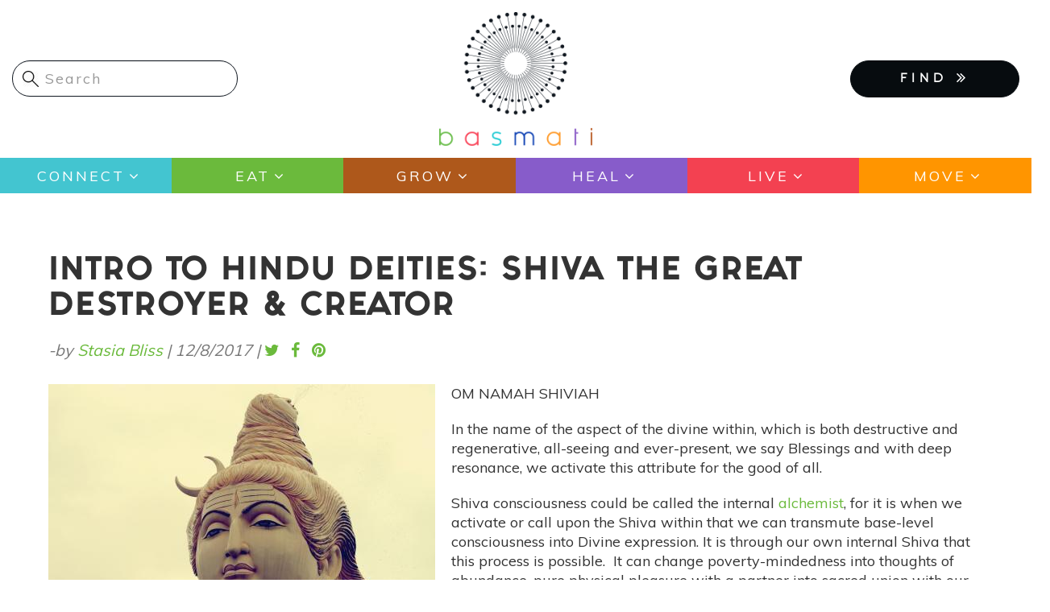

--- FILE ---
content_type: text/html; charset=UTF-8
request_url: https://basmati.com/2017/12/08/intro-hindu-deities-shiva-great-destroyer-creator
body_size: 17828
content:




<!-- THEME DEBUG -->
<!-- THEME HOOK: 'html' -->
<!-- FILE NAME SUGGESTIONS:
   ▪️ html--node--2711.html.twig
   ▪️ html--node--%.html.twig
   ▪️ html--node.html.twig
   ✅ html.html.twig
-->
<!-- 💡 BEGIN CUSTOM TEMPLATE OUTPUT from 'themes/custom/basmati/templates/system/html.html.twig' -->
<!DOCTYPE html>
<html  lang="en" dir="ltr">
  <head>
    <meta charset="utf-8" />
<script async src="https://www.googletagmanager.com/gtag/js?id=UA-74951258-1"></script>
<script>window.dataLayer = window.dataLayer || [];function gtag(){dataLayer.push(arguments)};gtag("js", new Date());gtag("set", "developer_id.dMDhkMT", true);gtag("config", "UA-74951258-1", {"groups":"default","anonymize_ip":true,"page_placeholder":"PLACEHOLDER_page_path","allow_ad_personalization_signals":false});</script>
<meta name="Generator" content="Drupal 10 (https://www.drupal.org); Commerce 2" />
<meta name="MobileOptimized" content="width" />
<meta name="HandheldFriendly" content="true" />
<meta name="viewport" content="width=device-width, initial-scale=1.0" />
<link rel="icon" href="/themes/custom/basmati/favicon.ico" type="image/vnd.microsoft.icon" />
<link rel="canonical" href="https://basmati.com/2017/12/08/intro-hindu-deities-shiva-great-destroyer-creator" />
<link rel="shortlink" href="https://basmati.com/node/2711" />

    <title>Intro To Hindu Deities: Shiva The Great Destroyer &amp; Creator | Basmati</title>
    <link href="https://fonts.googleapis.com/css?family=Muli" rel="stylesheet"> 
    <link href="https://fonts.googleapis.com/css?family=Gravitas+One" rel="stylesheet">
    <link href="https://basmati.com/sites/all/themes/basmati/css/fonts.css" rel="stylesheet">
    <link rel="stylesheet" href="https://cdnjs.cloudflare.com/ajax/libs/chosen/1.5.1/chosen.min.css">
    <link rel="stylesheet" media="all" href="/core/misc/components/progress.module.css?ss7zpy" />
<link rel="stylesheet" media="all" href="/core/misc/components/ajax-progress.module.css?ss7zpy" />
<link rel="stylesheet" media="all" href="/core/modules/system/css/components/align.module.css?ss7zpy" />
<link rel="stylesheet" media="all" href="/core/modules/system/css/components/fieldgroup.module.css?ss7zpy" />
<link rel="stylesheet" media="all" href="/core/modules/system/css/components/container-inline.module.css?ss7zpy" />
<link rel="stylesheet" media="all" href="/core/modules/system/css/components/clearfix.module.css?ss7zpy" />
<link rel="stylesheet" media="all" href="/core/modules/system/css/components/details.module.css?ss7zpy" />
<link rel="stylesheet" media="all" href="/core/modules/system/css/components/hidden.module.css?ss7zpy" />
<link rel="stylesheet" media="all" href="/core/modules/system/css/components/item-list.module.css?ss7zpy" />
<link rel="stylesheet" media="all" href="/core/modules/system/css/components/js.module.css?ss7zpy" />
<link rel="stylesheet" media="all" href="/core/modules/system/css/components/nowrap.module.css?ss7zpy" />
<link rel="stylesheet" media="all" href="/core/modules/system/css/components/position-container.module.css?ss7zpy" />
<link rel="stylesheet" media="all" href="/core/modules/system/css/components/reset-appearance.module.css?ss7zpy" />
<link rel="stylesheet" media="all" href="/core/modules/system/css/components/resize.module.css?ss7zpy" />
<link rel="stylesheet" media="all" href="/core/modules/system/css/components/system-status-counter.css?ss7zpy" />
<link rel="stylesheet" media="all" href="/core/modules/system/css/components/system-status-report-counters.css?ss7zpy" />
<link rel="stylesheet" media="all" href="/core/modules/system/css/components/system-status-report-general-info.css?ss7zpy" />
<link rel="stylesheet" media="all" href="/core/modules/system/css/components/tablesort.module.css?ss7zpy" />
<link rel="stylesheet" media="all" href="/core/modules/views/css/views.module.css?ss7zpy" />
<link rel="stylesheet" media="all" href="/modules/contrib/colorbox/styles/default/colorbox_style.css?ss7zpy" />
<link rel="stylesheet" media="all" href="/modules/contrib/webform/modules/webform_bootstrap/css/webform_bootstrap.css?ss7zpy" />
<link rel="stylesheet" media="all" href="https://cdn.jsdelivr.net/npm/entreprise7pro-bootstrap@3.4.4/dist/css/bootstrap.css" integrity="sha256-oIKN8wJxs91dJwiCIX3nERmgGS27tDFdAG5Xh2xK9n8=" crossorigin="anonymous" />
<link rel="stylesheet" media="all" href="https://cdn.jsdelivr.net/npm/@unicorn-fail/drupal-bootstrap-styles@0.0.2/dist/3.1.1/7.x-3.x/drupal-bootstrap.css" integrity="sha512-ys0R7vWvMqi0PjJvf7827YdAhjeAfzLA3DHX0gE/sPUYqbN/sxO6JFzZLvc/wazhj5utAy7rECg1qXQKIEZOfA==" crossorigin="anonymous" />
<link rel="stylesheet" media="all" href="https://cdn.jsdelivr.net/npm/@unicorn-fail/drupal-bootstrap-styles@0.0.2/dist/3.1.1/8.x-3.x/drupal-bootstrap.css" integrity="sha512-ixuOBF5SPFLXivQ0U4/J9sQbZ7ZjmBzciWMBNUEudf6sUJ6ph2zwkpFkoUrB0oUy37lxP4byyHasSpA4rZJSKg==" crossorigin="anonymous" />
<link rel="stylesheet" media="all" href="https://cdn.jsdelivr.net/npm/@unicorn-fail/drupal-bootstrap-styles@0.0.2/dist/3.2.0/7.x-3.x/drupal-bootstrap.css" integrity="sha512-MiCziWBODHzeWsTWg4TMsfyWWoMltpBKnf5Pf5QUH9CXKIVeGpEsHZZ4NiWaJdgqpDzU/ahNWaW80U1ZX99eKw==" crossorigin="anonymous" />
<link rel="stylesheet" media="all" href="https://cdn.jsdelivr.net/npm/@unicorn-fail/drupal-bootstrap-styles@0.0.2/dist/3.2.0/8.x-3.x/drupal-bootstrap.css" integrity="sha512-US+XMOdYSqB2lE8RSbDjBb/r6eTTAv7ydpztf8B7hIWSlwvzQDdaAGun5M4a6GRjCz+BIZ6G43l+UolR+gfLFQ==" crossorigin="anonymous" />
<link rel="stylesheet" media="all" href="https://cdn.jsdelivr.net/npm/@unicorn-fail/drupal-bootstrap-styles@0.0.2/dist/3.3.1/7.x-3.x/drupal-bootstrap.css" integrity="sha512-3gQUt+MI1o8v7eEveRmZzYx6fsIUJ6bRfBLMaUTzdmNQ/1vTWLpNPf13Tcrf7gQ9iHy9A9QjXKxRGoXEeiQnPA==" crossorigin="anonymous" />
<link rel="stylesheet" media="all" href="https://cdn.jsdelivr.net/npm/@unicorn-fail/drupal-bootstrap-styles@0.0.2/dist/3.3.1/8.x-3.x/drupal-bootstrap.css" integrity="sha512-AwNfHm/YKv4l+2rhi0JPat+4xVObtH6WDxFpUnGXkkNEds3OSnCNBSL9Ygd/jQj1QkmHgod9F5seqLErhbQ6/Q==" crossorigin="anonymous" />
<link rel="stylesheet" media="all" href="https://cdn.jsdelivr.net/npm/@unicorn-fail/drupal-bootstrap-styles@0.0.2/dist/3.4.0/8.x-3.x/drupal-bootstrap.css" integrity="sha512-j4mdyNbQqqp+6Q/HtootpbGoc2ZX0C/ktbXnauPFEz7A457PB6le79qasOBVcrSrOBtGAm0aVU2SOKFzBl6RhA==" crossorigin="anonymous" />
<link rel="stylesheet" media="all" href="/themes/custom/basmati/css/font-awesome.min.css?ss7zpy" />
<link rel="stylesheet" media="all" href="/themes/custom/basmati/css/fonts.css?ss7zpy" />
<link rel="stylesheet" media="all" href="/themes/custom/basmati/css/global.css?ss7zpy" />
<link rel="stylesheet" media="all" href="/themes/custom/basmati/css/style.css?ss7zpy" />

    
        
    <!-- Global site tag (gtag.js) - AdWords: 827376869 -->
    <script async src="https://www.googletagmanager.com/gtag/js?id=AW-827376869"></script>
    <script>
      window.dataLayer = window.dataLayer || [];
      function gtag(){dataLayer.push(arguments);}
      gtag('js', new Date());
      gtag('config', 'AW-827376869');
    </script>

  </head>
  <body class="page-node-2711 path-node page-node-type-article navbar-is-static-top has-glyphicons">
    <!-- Google Tag Manager (noscript) -->
    <noscript><iframe src="https://www.googletagmanager.com/ns.html?id=AW-827376869"
    height="0" width="0" style="display:none;visibility:hidden"></iframe>
    </noscript>
    <!-- End Google Tag Manager (noscript) -->
    <!-- Facebook Pixel Code -->
    <script>
      !function(f,b,e,v,n,t,s)
      {if(f.fbq)return;n=f.fbq=function(){n.callMethod?
      n.callMethod.apply(n,arguments):n.queue.push(arguments)};
      if(!f._fbq)f._fbq=n;n.push=n;n.loaded=!0;n.version='2.0';
      n.queue=[];t=b.createElement(e);t.async=!0;
      t.src=v;s=b.getElementsByTagName(e)[0];
      s.parentNode.insertBefore(t,s)}(window, document,'script',
      'https://connect.facebook.net/en_US/fbevents.js');
      fbq('init', '277585449657891'); 
      fbq('track', 'PageView');
    </script>
    <noscript><img height="1" width="1" style="display:none" src="https://www.facebook.com/tr?id=277585449657891&ev=PageView&noscript=1" /></noscript>
    <!-- End Facebook Pixel Code -->

    <a href="#main-content" class="visually-hidden focusable skip-link">
      Skip to main content
    </a>
    
    

<!-- THEME DEBUG -->
<!-- THEME HOOK: 'off_canvas_page_wrapper' -->
<!-- BEGIN OUTPUT from 'core/modules/system/templates/off-canvas-page-wrapper.html.twig' -->
  <div class="dialog-off-canvas-main-canvas" data-off-canvas-main-canvas>
    

<!-- THEME DEBUG -->
<!-- THEME HOOK: 'page' -->
<!-- FILE NAME SUGGESTIONS:
   ▪️ page--node--2711.html.twig
   ▪️ page--node--%.html.twig
   ▪️ page--node.html.twig
   ✅ page.html.twig
-->
<!-- 💡 BEGIN CUSTOM TEMPLATE OUTPUT from 'themes/custom/basmati/templates/system/page.html.twig' -->
          <header class="navbar navbar-default navbar-static-top" id="navbar" role="banner">
              <div class="container-fluid">
            <div class="row"><!-- row -->

	<div class="col-xs-6 col-xs-push-6 col-sm-4 col-sm-push-4">
                            <div class="basmati-logo col">
                    

<!-- THEME DEBUG -->
<!-- THEME HOOK: 'region' -->
<!-- FILE NAME SUGGESTIONS:
   ▪️ region--site-branding.html.twig
   ✅ region.html.twig
-->
<!-- BEGIN OUTPUT from 'themes/contrib/bootstrap/templates/system/region.html.twig' -->
  <div class="region region-site-branding">
    

<!-- THEME DEBUG -->
<!-- THEME HOOK: 'block' -->
<!-- FILE NAME SUGGESTIONS:
   ▪️ block--basmati-branding.html.twig
   ✅ block--system-branding-block.html.twig
   ▪️ block--system.html.twig
   ▪️ block.html.twig
-->
<!-- BEGIN OUTPUT from 'themes/contrib/bootstrap/templates/block/block--system-branding-block.html.twig' -->
      <a class="logo navbar-btn pull-left" href="/" title="Home" rel="home">
      <img src="/themes/custom/basmati/logo.png" alt="Home" />
    </a>
      
<!-- END OUTPUT from 'themes/contrib/bootstrap/templates/block/block--system-branding-block.html.twig' -->


  </div>

<!-- END OUTPUT from 'themes/contrib/bootstrap/templates/system/region.html.twig' -->


                </div>
            	</div><!-- EOF: .col -->

	<div class="col-xs-6 col-xs-pull-6 col-sm-4 col-sm-push-4">
            <div class="menu-mobile">
                <button type="button" class="navbar-toggle" data-toggle="collapse" data-target="#navbar-collapse" aria-expanded="false">
                  <span class="sr-only">Toggle navigation</span>
                  <span class="icon-bar"></span>
                  <span class="icon-bar"></span>
                  <span class="icon-bar"></span>
                </button>
            </div><!-- /.menu-mobile -->
            <div class="clear"></div>

            <div class="findmenu-wrapper finda-menus">
                <ul class="finda-nav">
    <li><a href="#" class="findabtn" role="button">FIND <i class="fa fa-angle-double-right" aria-hidden="true"></i></a>
    <ul class="findamenu">
	<li class="leaf first"><a href="/event">Events</a></li>
        <li class="leaf"><a href="/practitioners">Practitioners</a></li>
        <li class="leaf last"><a href="/studio">Studios</a></li>
    </ul>
    </li>
</ul>            </div><!-- /findmenu-wrapper -->
	</div>

        <div class="col-xs-12 col-sm-4 col-sm-pull-8">
                            

<!-- THEME DEBUG -->
<!-- THEME HOOK: 'region' -->
<!-- FILE NAME SUGGESTIONS:
   ▪️ region--site-search.html.twig
   ✅ region.html.twig
-->
<!-- BEGIN OUTPUT from 'themes/contrib/bootstrap/templates/system/region.html.twig' -->
  <div class="region region-site-search">
    

<!-- THEME DEBUG -->
<!-- THEME HOOK: 'block' -->
<!-- FILE NAME SUGGESTIONS:
   ▪️ block--searchform.html.twig
   ▪️ block--search-form-block.html.twig
   ✅ block--search.html.twig
   ▪️ block.html.twig
-->
<!-- BEGIN OUTPUT from 'themes/contrib/bootstrap/templates/block/block--search.html.twig' -->
<div class="search-block-form block block-search block-search-form-block" data-drupal-selector="search-block-form" id="block-searchform" role="search">
  
    
      

<!-- THEME DEBUG -->
<!-- THEME HOOK: 'form' -->
<!-- BEGIN OUTPUT from 'core/modules/system/templates/form.html.twig' -->
<form action="/search/node" method="get" id="search-block-form" accept-charset="UTF-8">
  

<!-- THEME DEBUG -->
<!-- THEME HOOK: 'form_element' -->
<!-- BEGIN OUTPUT from 'themes/contrib/bootstrap/templates/input/form-element.html.twig' -->
<div class="form-item js-form-item form-type-search js-form-type-search form-item-keys js-form-item-keys form-no-label form-group">
      

<!-- THEME DEBUG -->
<!-- THEME HOOK: 'form_element_label' -->
<!-- BEGIN OUTPUT from 'themes/contrib/bootstrap/templates/input/form-element-label.html.twig' -->
<label for="edit-keys" class="control-label sr-only">Search</label>
<!-- END OUTPUT from 'themes/contrib/bootstrap/templates/input/form-element-label.html.twig' -->


  
  
  

<!-- THEME DEBUG -->
<!-- THEME HOOK: 'input__search' -->
<!-- FILE NAME SUGGESTIONS:
   ▪️ input--search.html.twig
   ▪️ input--form-control--search.html.twig
   ✅ input--form-control.html.twig
   ▪️ input.html.twig
-->
<!-- BEGIN OUTPUT from 'themes/contrib/bootstrap/templates/input/input--form-control.html.twig' -->
<div class="input-group"><input title="Enter the terms you wish to search for." data-drupal-selector="edit-keys" class="form-search form-control" placeholder="Search" type="search" id="edit-keys" name="keys" value="" size="15" maxlength="128" data-toggle="tooltip" /><span class="input-group-btn"><!-- THEME DEBUG --><!-- THEME HOOK: 'input__submit' --><!-- FILE NAME SUGGESTIONS:
   ▪️ input--submit.html.twig
   ▪️ input--button--submit.html.twig
   ✅ input--button.html.twig
   ▪️ input.html.twig
--><!-- BEGIN OUTPUT from 'themes/contrib/bootstrap/templates/input/input--button.html.twig' --><button type="submit" value="Search" class="button js-form-submit form-submit btn-primary btn icon-only"><span class="sr-only">Search</span><span class="icon glyphicon glyphicon-search" aria-hidden="true"></span></button><!-- END OUTPUT from 'themes/contrib/bootstrap/templates/input/input--button.html.twig' --></span></div>
<!-- END OUTPUT from 'themes/contrib/bootstrap/templates/input/input--form-control.html.twig' -->



  
  
  </div>

<!-- END OUTPUT from 'themes/contrib/bootstrap/templates/input/form-element.html.twig' -->



<!-- THEME DEBUG -->
<!-- THEME HOOK: 'container' -->
<!-- BEGIN OUTPUT from 'themes/contrib/bootstrap/templates/system/container.html.twig' -->
<div class="form-actions form-group js-form-wrapper form-wrapper" data-drupal-selector="edit-actions" id="edit-actions"></div>

<!-- END OUTPUT from 'themes/contrib/bootstrap/templates/system/container.html.twig' -->


</form>

<!-- END OUTPUT from 'core/modules/system/templates/form.html.twig' -->


  </div>

<!-- END OUTPUT from 'themes/contrib/bootstrap/templates/block/block--search.html.twig' -->


  </div>

<!-- END OUTPUT from 'themes/contrib/bootstrap/templates/system/region.html.twig' -->


            	</div>

      </div><!-- EOF: .row -->
      
              </div>
      
            <div class="menu-area clearfix">
        <div id="navbar-collapse" class="navbar-collapse">
	  <div class="menu-main-menu-container main-menu">

<!-- THEME DEBUG -->
<!-- THEME HOOK: 'region' -->
<!-- FILE NAME SUGGESTIONS:
   ▪️ region--navigation-collapsible.html.twig
   ✅ region.html.twig
-->
<!-- BEGIN OUTPUT from 'themes/contrib/bootstrap/templates/system/region.html.twig' -->
  <div class="region region-navigation-collapsible">
    

<!-- THEME DEBUG -->
<!-- THEME HOOK: 'block' -->
<!-- FILE NAME SUGGESTIONS:
   ▪️ block--basmati-main-menu.html.twig
   ✅ block--system-menu-block--main.html.twig
   ▪️ block--system-menu-block.html.twig
   ▪️ block--system.html.twig
   ▪️ block.html.twig
-->
<!-- BEGIN OUTPUT from 'themes/contrib/bootstrap/templates/block/block--system-menu-block--main.html.twig' -->
<nav role="navigation" aria-labelledby="block-basmati-main-menu-menu" id="block-basmati-main-menu">
            <h2 class="sr-only" id="block-basmati-main-menu-menu">Main navigation</h2>

      

<!-- THEME DEBUG -->
<!-- THEME HOOK: 'menu__main' -->
<!-- FILE NAME SUGGESTIONS:
   ✅ menu--main.html.twig
   ✅ menu--main.html.twig
   ▪️ menu.html.twig
-->
<!-- BEGIN OUTPUT from 'themes/contrib/bootstrap/templates/menu/menu--main.html.twig' -->

      <ul class="menu menu--main nav navbar-nav">
                      <li class="expanded first">
                                                                    <a href="/category/connect" class="dropdown-toggle" data-drupal-link-system-path="taxonomy/term/7680">Connect <span class="caret"></span></a>
                        <ul class="menu">
                      <li class="first">
                                        <a href="/category/chats" data-drupal-link-system-path="taxonomy/term/10452">Chats</a>
              </li>
                      <li>
                                        <a href="/tags/astrology-0" data-drupal-link-system-path="taxonomy/term/215">Astrology</a>
              </li>
                      <li class="last">
                                        <a href="/tags/meditation" data-drupal-link-system-path="taxonomy/term/50">Meditation</a>
              </li>
        </ul>
  
              </li>
                      <li class="expanded">
                                                                    <a href="/category/eat" class="dropdown-toggle" data-drupal-link-system-path="taxonomy/term/617">Eat <span class="caret"></span></a>
                        <ul class="menu">
                      <li class="first">
                                        <a href="/tags/recipes" data-drupal-link-system-path="taxonomy/term/390">Recipes</a>
              </li>
                      <li>
                                        <a href="/tags/superfoods" data-drupal-link-system-path="taxonomy/term/605">Superfoods</a>
              </li>
                      <li class="last">
                                        <a href="/tags/food-medicine" data-drupal-link-system-path="taxonomy/term/1549">Food as Medicine</a>
              </li>
        </ul>
  
              </li>
                      <li class="expanded">
                                                                    <a href="/category/grow" class="dropdown-toggle" data-drupal-link-system-path="taxonomy/term/575">Grow <span class="caret"></span></a>
                        <ul class="menu">
                      <li class="first">
                                        <a href="/tags/gardening" data-drupal-link-system-path="taxonomy/term/391">Gardening</a>
              </li>
                      <li class="last">
                                        <a href="/tags/farming" data-drupal-link-system-path="taxonomy/term/627">Sustainable Farming</a>
              </li>
        </ul>
  
              </li>
                      <li class="expanded">
                                                                    <a href="/category/heal" class="dropdown-toggle" data-drupal-link-system-path="taxonomy/term/604">Heal <span class="caret"></span></a>
                        <ul class="menu">
                      <li class="first">
                                        <a href="/category/ayurveda" data-drupal-link-system-path="taxonomy/term/7726">Ayurveda</a>
              </li>
                      <li>
                                        <a href="/tags/essential-oils" data-drupal-link-system-path="taxonomy/term/248">Essential Oils</a>
              </li>
                      <li class="last">
                                        <a href="/tags/natural-remedies" data-drupal-link-system-path="taxonomy/term/2033">Natural Remedies</a>
              </li>
        </ul>
  
              </li>
                      <li class="expanded">
                                                                    <a href="/live" class="dropdown-toggle" data-drupal-link-system-path="live">Live <span class="caret"></span></a>
                        <ul class="menu">
                      <li class="first">
                                        <a href="/category/beauty" data-drupal-link-system-path="taxonomy/term/7850">Beauty</a>
              </li>
                      <li>
                                        <a href="/category/pets" data-drupal-link-system-path="taxonomy/term/7438">Pets</a>
              </li>
                      <li class="last">
                                        <a href="/category/home" data-drupal-link-system-path="taxonomy/term/551">Home</a>
              </li>
        </ul>
  
              </li>
                      <li class="expanded last">
                                                                    <a href="/category/move" class="dropdown-toggle" data-drupal-link-system-path="taxonomy/term/521">Move <span class="caret"></span></a>
                        <ul class="menu">
                      <li class="first last">
                                        <a href="/tags/yoga" data-drupal-link-system-path="taxonomy/term/48">Yoga</a>
              </li>
        </ul>
  
              </li>
        </ul>
  

<!-- END OUTPUT from 'themes/contrib/bootstrap/templates/menu/menu--main.html.twig' -->


  </nav>

<!-- END OUTPUT from 'themes/contrib/bootstrap/templates/block/block--system-menu-block--main.html.twig' -->


  </div>

<!-- END OUTPUT from 'themes/contrib/bootstrap/templates/system/region.html.twig' -->

</div>
	</div>
      </div><!-- EOF: .menu-area -->
            
    </header>
  


  <div role="main" class="main-container container js-quickedit-main-content">
        
    <div class="row">

            
                  
            
                  <section class="col-sm-12">

                                      <div class="highlighted">

<!-- THEME DEBUG -->
<!-- THEME HOOK: 'region' -->
<!-- FILE NAME SUGGESTIONS:
   ▪️ region--highlighted.html.twig
   ✅ region.html.twig
-->
<!-- BEGIN OUTPUT from 'themes/contrib/bootstrap/templates/system/region.html.twig' -->
  <div class="region region-highlighted">
    

<!-- THEME DEBUG -->
<!-- THEME HOOK: 'block' -->
<!-- FILE NAME SUGGESTIONS:
   ▪️ block--basmati-messages.html.twig
   ✅ block--system-messages-block.html.twig
   ▪️ block--system.html.twig
   ▪️ block.html.twig
-->
<!-- BEGIN OUTPUT from 'core/modules/system/templates/block--system-messages-block.html.twig' -->
<div data-drupal-messages-fallback class="hidden"></div>

<!-- END OUTPUT from 'core/modules/system/templates/block--system-messages-block.html.twig' -->


  </div>

<!-- END OUTPUT from 'themes/contrib/bootstrap/templates/system/region.html.twig' -->

</div>
                  
                                      

<!-- THEME DEBUG -->
<!-- THEME HOOK: 'region' -->
<!-- FILE NAME SUGGESTIONS:
   ▪️ region--help.html.twig
   ✅ region.html.twig
-->
<!-- BEGIN OUTPUT from 'themes/contrib/bootstrap/templates/system/region.html.twig' -->

<!-- END OUTPUT from 'themes/contrib/bootstrap/templates/system/region.html.twig' -->


                          
                                      

<!-- THEME DEBUG -->
<!-- THEME HOOK: 'region' -->
<!-- FILE NAME SUGGESTIONS:
   ▪️ region--page-title.html.twig
   ✅ region.html.twig
-->
<!-- BEGIN OUTPUT from 'themes/contrib/bootstrap/templates/system/region.html.twig' -->
  <div class="region region-page-title">
    

<!-- THEME DEBUG -->
<!-- THEME HOOK: 'block' -->
<!-- FILE NAME SUGGESTIONS:
   ▪️ block--basmati-page-title.html.twig
   ✅ block--page-title-block.html.twig
   ▪️ block--core.html.twig
   ▪️ block.html.twig
-->
<!-- BEGIN OUTPUT from 'themes/contrib/bootstrap/templates/block/block--page-title-block.html.twig' -->
  

<!-- THEME DEBUG -->
<!-- THEME HOOK: 'page_title' -->
<!-- 💡 BEGIN CUSTOM TEMPLATE OUTPUT from 'themes/custom/basmati/templates/system/page-title.html.twig' -->
  <h1 class="page-header">

<!-- THEME DEBUG -->
<!-- THEME HOOK: 'field' -->
<!-- FILE NAME SUGGESTIONS:
   ▪️ field--node--title--article.html.twig
   ✅ field--node--title.html.twig
   ▪️ field--node--article.html.twig
   ▪️ field--title.html.twig
   ▪️ field--string.html.twig
   ▪️ field.html.twig
-->
<!-- BEGIN OUTPUT from 'core/modules/node/templates/field--node--title.html.twig' -->

<span>Intro To Hindu Deities: Shiva The Great Destroyer &amp; Creator</span>

<!-- END OUTPUT from 'core/modules/node/templates/field--node--title.html.twig' -->

</h1>

<!-- END CUSTOM TEMPLATE OUTPUT from 'themes/custom/basmati/templates/system/page-title.html.twig' -->



<!-- END OUTPUT from 'themes/contrib/bootstrap/templates/block/block--page-title-block.html.twig' -->


  </div>

<!-- END OUTPUT from 'themes/contrib/bootstrap/templates/system/region.html.twig' -->


                          
                                      

<!-- THEME DEBUG -->
<!-- THEME HOOK: 'region' -->
<!-- FILE NAME SUGGESTIONS:
   ▪️ region--tabs.html.twig
   ✅ region.html.twig
-->
<!-- BEGIN OUTPUT from 'themes/contrib/bootstrap/templates/system/region.html.twig' -->

<!-- END OUTPUT from 'themes/contrib/bootstrap/templates/system/region.html.twig' -->


                          

                          <a id="main-content"></a>
          

<!-- THEME DEBUG -->
<!-- THEME HOOK: 'region' -->
<!-- FILE NAME SUGGESTIONS:
   ▪️ region--content.html.twig
   ✅ region.html.twig
-->
<!-- BEGIN OUTPUT from 'themes/contrib/bootstrap/templates/system/region.html.twig' -->
  <div class="region region-content">
    

<!-- THEME DEBUG -->
<!-- THEME HOOK: 'block' -->
<!-- FILE NAME SUGGESTIONS:
   ▪️ block--basmati-content.html.twig
   ▪️ block--system-main-block.html.twig
   ✅ block--system.html.twig
   ▪️ block.html.twig
-->
<!-- BEGIN OUTPUT from 'themes/contrib/bootstrap/templates/block/block--system.html.twig' -->
  

<!-- THEME DEBUG -->
<!-- THEME HOOK: 'node' -->
<!-- FILE NAME SUGGESTIONS:
   ▪️ node--2711--full.html.twig
   ▪️ node--2711.html.twig
   ▪️ node--article--full.html.twig
   ✅ node--article.html.twig
   ▪️ node--full.html.twig
   ▪️ node.html.twig
-->
<!-- 💡 BEGIN CUSTOM TEMPLATE OUTPUT from 'themes/custom/basmati/templates/node/node--article.html.twig' -->
<article data-history-node-id="2711" class="article full clearfix node article">

  
    

      <footer>
      

<!-- THEME DEBUG -->
<!-- THEME HOOK: 'user' -->
<!-- FILE NAME SUGGESTIONS:
   ▪️ user--compact.html.twig
   ✅ user.html.twig
-->
<!-- BEGIN OUTPUT from 'core/modules/user/templates/user.html.twig' -->
<article>
  </article>

<!-- END OUTPUT from 'core/modules/user/templates/user.html.twig' -->


      <div class="author">
        

<!-- THEME DEBUG -->
<!-- THEME HOOK: 'container' -->
<!-- BEGIN OUTPUT from 'themes/contrib/bootstrap/templates/system/container.html.twig' -->
<div class="views-element-container form-group">

<!-- THEME DEBUG -->
<!-- THEME HOOK: 'views_view' -->
<!-- BEGIN OUTPUT from 'themes/contrib/bootstrap/templates/views/views-view.html.twig' -->
<div class="view view-articles view-id-articles view-display-id-block_6 js-view-dom-id-3c111a295b719440811d4eb65d555a367beca00516e1cf7562c13bf65e33b2cd">
  
    
      
      <div class="view-content">
      

<!-- THEME DEBUG -->
<!-- THEME HOOK: 'container' -->
<!-- BEGIN OUTPUT from 'themes/contrib/bootstrap/templates/system/container.html.twig' -->
<div data-drupal-views-infinite-scroll-content-wrapper class="views-infinite-scroll-content-wrapper clearfix form-group">

<!-- THEME DEBUG -->
<!-- THEME HOOK: 'views_view_unformatted' -->
<!-- BEGIN OUTPUT from 'core/modules/views/templates/views-view-unformatted.html.twig' -->
    <div class="views-row">

<!-- THEME DEBUG -->
<!-- THEME HOOK: 'views_view_fields' -->
<!-- BEGIN OUTPUT from 'core/modules/views/templates/views-view-fields.html.twig' -->
<div class="views-field views-field-nothing">

<!-- THEME DEBUG -->
<!-- THEME HOOK: 'views_view_field' -->
<!-- BEGIN OUTPUT from 'core/modules/views/templates/views-view-field.html.twig' -->
<div class="article-author">
	<div class="submitted col">-by <span class="guest-author visually-not-hidden"><a href="#" data-toggle="modal" data-target="#article-author-modal" class="applegreenf">Stasia Bliss</a></span><span class="visually-not-hidden"></span> | <span class="created">




<time datetime="2017-12-08T19:52:00+00:00">12/8/2017</time>



</span> |</div>
	<div class="share-it col">
		<ul>
			<li><a href="https://twitter.com/intent/tweet?text=Intro To Hindu Deities: Shiva The Great Destroyer &amp; Creator &amp;url=https://basmati.com/2017/12/08/intro-hindu-deities-shiva-great-destroyer-creator" class="applegreenf" target="_blank"><i class="fa fa-twitter"></i></a></li>
      		<li><a href="https://www.facebook.com/sharer/sharer.php?u=https://basmati.com/2017/12/08/intro-hindu-deities-shiva-great-destroyer-creator" class="applegreenf" target="_blank"><i class="fa fa-facebook"></i></a></li>
      		<li><a href="https://www.pinterest.com/pin/create/button/?url=https://basmati.com/2017/12/08/intro-hindu-deities-shiva-great-destroyer-creator&amp;media=https://basmati.com/sites/default/files/styles/article_image_370x300/public/2020-08/S._Bliss_Shiva_pic_1.jpg?itok=SHr9-eAU&amp;description=Intro To Hindu Deities: Shiva The Great Destroyer &amp; Creator" class="applegreenf" target="_blank"><i class="fa fa-pinterest"></i></a></li>
		</ul>
	</div>
</div>
<!-- END OUTPUT from 'core/modules/views/templates/views-view-field.html.twig' -->

</div>
<!-- END OUTPUT from 'core/modules/views/templates/views-view-fields.html.twig' -->

</div>

<!-- END OUTPUT from 'core/modules/views/templates/views-view-unformatted.html.twig' -->

</div>

<!-- END OUTPUT from 'themes/contrib/bootstrap/templates/system/container.html.twig' -->


    </div>
  
      

<!-- THEME DEBUG -->
<!-- THEME HOOK: 'views_infinite_scroll_pager' -->
<!-- BEGIN OUTPUT from 'modules/contrib/views_infinite_scroll/templates/views-infinite-scroll-pager.html.twig' -->


<!-- END OUTPUT from 'modules/contrib/views_infinite_scroll/templates/views-infinite-scroll-pager.html.twig' -->


          </div>

<!-- END OUTPUT from 'themes/contrib/bootstrap/templates/views/views-view.html.twig' -->

</div>

<!-- END OUTPUT from 'themes/contrib/bootstrap/templates/system/container.html.twig' -->


        <div class="modal fade article-author-popup" id="article-author-modal">
            <div class="modal-dialog modal-lg modal-xl">
                <div class="modal-content">
                <div class="modal-header"><button type="button" class="close" data-dismiss="modal" aria-hidden="true">×</button></div>
                <div class="modal-body">
                    

<!-- THEME DEBUG -->
<!-- THEME HOOK: 'container' -->
<!-- BEGIN OUTPUT from 'themes/contrib/bootstrap/templates/system/container.html.twig' -->
<div class="views-element-container form-group">

<!-- THEME DEBUG -->
<!-- THEME HOOK: 'views_view' -->
<!-- BEGIN OUTPUT from 'themes/contrib/bootstrap/templates/views/views-view.html.twig' -->
<div class="view view-articles view-id-articles view-display-id-block_7 js-view-dom-id-f16f71a52719e297b4ba9e8e5d031a92f5c1ba3b84f7638a40dafcd5d932a061">
  
    
      
      <div class="view-content">
      

<!-- THEME DEBUG -->
<!-- THEME HOOK: 'container' -->
<!-- BEGIN OUTPUT from 'themes/contrib/bootstrap/templates/system/container.html.twig' -->
<div data-drupal-views-infinite-scroll-content-wrapper class="views-infinite-scroll-content-wrapper clearfix form-group">

<!-- THEME DEBUG -->
<!-- THEME HOOK: 'views_view_unformatted' -->
<!-- BEGIN OUTPUT from 'core/modules/views/templates/views-view-unformatted.html.twig' -->
    <div class="views-row">

<!-- THEME DEBUG -->
<!-- THEME HOOK: 'views_view_fields' -->
<!-- BEGIN OUTPUT from 'core/modules/views/templates/views-view-fields.html.twig' -->
<div class="views-field views-field-field-facebook">

<!-- THEME DEBUG -->
<!-- THEME HOOK: 'views_view_field' -->
<!-- BEGIN OUTPUT from 'core/modules/views/templates/views-view-field.html.twig' -->

<!-- END OUTPUT from 'core/modules/views/templates/views-view-field.html.twig' -->

</div><div class="views-field views-field-nothing">

<!-- THEME DEBUG -->
<!-- THEME HOOK: 'views_view_field' -->
<!-- BEGIN OUTPUT from 'core/modules/views/templates/views-view-field.html.twig' -->
<div class="row">
	<div class="col-sm-5">
		<div class="image">




  









<img loading="lazy" src="/sites/default/files/styles/article_image_370x300/public/2020-08/S._Bliss_Profile_pic_new_2.jpg?itok=-k-OaHRI" class="img-responsive" />











</div>
		<div class="follow-us">
		<ul>
			
			<li class="twitter"><a href="https://www.twitter.com/stasiabliss" target="_blank"><span class="fa fa-twitter fa-lg"></span></a></li>
			 
			<li class="instagram"><a href="https://www.instagram.com/stasia.bliss" target="_blank"><span class="fa fa-instagram fa-lg"></span></a></li>
			<li class="email"><a href="mailto:stasiabliss@gmail.com" target="_blank"><span class="fa fa-envelope"></span></a></li>
		</ul>
		</div>
		<div class="website"><a href="http://www.blissinthehouse.com">http://www.blissinthehouse.com</a></div>
		<div class="see-all-article desktop"><h5><a href="/contributor/stasia-bliss" hreflang="en">SEE ALL ARTICLES</a></h5></div>
	</div>
	<div class="col-sm-7">
		<h2><a href="/contributor/stasia-bliss" hreflang="en">Stasia Bliss</a></h2>
		<div class="body"><p>​Stasia Bliss studied yoga and meditation in India and has taught for over 12 years. She personally expanded her understanding of Ayurvedic principles after her studies of both the yoga and tantric paths brought her into awareness of Ayurveda as the third spoke in this ancient trinity. She loves gardening and growing her own food, as well as practicing sustainable living practices, which bring her closer to the earth and to the experience of natural freedom. Stasia enjoys creating healthy, healing food dishes, guiding others in both cleansing and transitioning to a healthy diet. She has worked as an empowerment coach for more than 5 years&nbsp;inspiring others to release limiting beliefs and emotional patterns in order to live their most authentic life. She brews her own kombucha, enjoys sprouting and traveling and is the author of 8 published books and hundreds of on-line articles about empowerment subjects. She is the mother of 2 young boys.</p>
</div>
		<div class="see-all-article mobile"><h5><a href="/contributor/stasia-bliss" hreflang="en">SEE ALL ARTICLES</a></h5></div>
	</div>
</div>
<!-- END OUTPUT from 'core/modules/views/templates/views-view-field.html.twig' -->

</div>
<!-- END OUTPUT from 'core/modules/views/templates/views-view-fields.html.twig' -->

</div>

<!-- END OUTPUT from 'core/modules/views/templates/views-view-unformatted.html.twig' -->

</div>

<!-- END OUTPUT from 'themes/contrib/bootstrap/templates/system/container.html.twig' -->


    </div>
  
      

<!-- THEME DEBUG -->
<!-- THEME HOOK: 'views_infinite_scroll_pager' -->
<!-- BEGIN OUTPUT from 'modules/contrib/views_infinite_scroll/templates/views-infinite-scroll-pager.html.twig' -->


<!-- END OUTPUT from 'modules/contrib/views_infinite_scroll/templates/views-infinite-scroll-pager.html.twig' -->


          </div>

<!-- END OUTPUT from 'themes/contrib/bootstrap/templates/views/views-view.html.twig' -->

</div>

<!-- END OUTPUT from 'themes/contrib/bootstrap/templates/system/container.html.twig' -->


                </div>
                <div class="modal-footer"></div>
                </div>
            </div>
        </div>
        
      </div>
    </footer>
  
  <div class="content">
    

<!-- THEME DEBUG -->
<!-- THEME HOOK: 'field' -->
<!-- FILE NAME SUGGESTIONS:
   ▪️ field--node--field-image--article.html.twig
   ▪️ field--node--field-image.html.twig
   ▪️ field--node--article.html.twig
   ▪️ field--field-image.html.twig
   ▪️ field--image.html.twig
   ✅ field.html.twig
-->
<!-- BEGIN OUTPUT from 'themes/contrib/bootstrap/templates/field/field.html.twig' -->

            <div class="field field--name-field-image field--type-image field--label-hidden field--item">

<!-- THEME DEBUG -->
<!-- THEME HOOK: 'image_formatter' -->
<!-- BEGIN OUTPUT from 'core/modules/image/templates/image-formatter.html.twig' -->
  

<!-- THEME DEBUG -->
<!-- THEME HOOK: 'image_style' -->
<!-- BEGIN OUTPUT from 'core/modules/image/templates/image-style.html.twig' -->


<!-- THEME DEBUG -->
<!-- THEME HOOK: 'image' -->
<!-- BEGIN OUTPUT from 'themes/contrib/bootstrap/templates/system/image.html.twig' -->
<img loading="lazy" src="/sites/default/files/styles/large/public/2020-08/S._Bliss_Shiva_pic_1.jpg?itok=8O0RvPSz" class="img-responsive" />

<!-- END OUTPUT from 'themes/contrib/bootstrap/templates/system/image.html.twig' -->



<!-- END OUTPUT from 'core/modules/image/templates/image-style.html.twig' -->



<!-- END OUTPUT from 'core/modules/image/templates/image-formatter.html.twig' -->

</div>
      
<!-- END OUTPUT from 'themes/contrib/bootstrap/templates/field/field.html.twig' -->



<!-- THEME DEBUG -->
<!-- THEME HOOK: 'field' -->
<!-- FILE NAME SUGGESTIONS:
   ▪️ field--node--body--article.html.twig
   ▪️ field--node--body.html.twig
   ▪️ field--node--article.html.twig
   ▪️ field--body.html.twig
   ▪️ field--text-with-summary.html.twig
   ✅ field.html.twig
-->
<!-- BEGIN OUTPUT from 'themes/contrib/bootstrap/templates/field/field.html.twig' -->

            <div class="field field--name-body field--type-text-with-summary field--label-hidden field--item"><p>OM NAMAH SHIVIAH</p>
<p>In the name of the aspect of the divine within, which is both destructive and regenerative, all-seeing and ever-present, we say Blessings and with deep resonance, we activate this attribute for the good of all.</p>
<p>Shiva&nbsp;consciousness could be called the internal <a href="https://basmati.com/2016/08/05/relationships-alchemical-containers">alchemist</a>, for it is when we activate or call upon the&nbsp;Shiva&nbsp;within that we can transmute base-level consciousness into Divine expression. It is through our own internal&nbsp;Shiva&nbsp;that this process is possible. &nbsp;It can change poverty-mindedness into thoughts of abundance, pure physical pleasure with a partner into sacred union with our beloved. The heart space loses identification with depreciating emotions and opens into compassionate grace by way of the&nbsp;Shiva-mind. However, this inner alchemy cannot occur without the incineration and transformation of the previous elements, and it is from this process of transformation that humanity has come to know&nbsp;Shiva&nbsp;as the God of destruction.</p>
<h3>My Introduction to&nbsp;Shiva</h3>
<p>It was while spending time in India, especially on the banks of the Ganges river in Varanasi, where the image of&nbsp;Shiva&nbsp;is painted tall and wide overlooking the ghats, where the transformative energy of this God within my life ignited.</p>
<p>Shiva&nbsp;was actually the first Hindu deity personality I ever worked intimately with. I was experiencing a deep metamorphosis during the time when “he” was called into my awareness. It makes sense that I would be drawn to learn about the aspect in me which was adept in moving through change as <a href="https://basmati.com/2017/01/06/death-and-dying-yogic-teachings-what-happens-when-we-pass">death</a> and destruction, rebirth and renewal, and as the symbol of inner union and life-observation.</p>
<p>I grew up in a very climatized, structured, and tight-knit religious paradigm. I was Mormon and taught very limited and restricted ways of living and believing. I existed in a literal bubble, separated from beliefs and concepts of the outside world until I neared the age of 20. After bursting said bubble, and leaving the nest of Christianity, I ventured to India where my entire life paradigm and mindset blew up. I was definitely having a&nbsp;Shiva experience—burning down the old to make fertilizer for the new.</p>
<p>It took me years of placing this destructive and regenerative aspect of the divine on <a href="https://basmati.com/2017/09/22/how-make-altar-bring-sacred-everyday">my altar</a> (both inner and outer) before I released the need to identify so closely with&nbsp;Shiva-consciousness as the destroyer. For it is true that you can only embrace continual change and rebirth so much before it is time to sink into a new foundation and create.</p>
<p>About the time I let the&nbsp;Shiva-in-me rest, and put away his Hindu image, my life did begin to calm and a new aspect emerged. You could say that I finally integrated the destructive&nbsp;Shiva&nbsp;component and then, after doing so, a new element of&nbsp;Shiva&nbsp;arose within me—that of the observer of my life.</p>
<h3>Shiva&nbsp;in India</h3>
<p>In parts of India,&nbsp;Shiva&nbsp;is the presiding deity. He is found on many altars along with Ganesha, the remover of obstacles. Besides destruction and renewal,&nbsp;Shiva&nbsp;is also recognized as the eternal yogi immersed in cosmic meditation as the manifestation of consciousness itself. It is this detached aspect which represents the part of us which can be the witness, the observer of our reality, unidentified with the dramas.</p>
<h3>Shiva&nbsp;and the Pineal Gland</h3>
<p>Shiva&nbsp;is the embodiment of an awakened <a href="https://basmati.com/2017/05/05/chakra-series-power-observer-third-eye">third-eye center</a>; he represents the pineal gland in full function, without obstacles (his son, <a href="https://basmati.com/2017/10/11/intro-hindu-deities-invoking-ganesha-within">Ganesha</a>,&nbsp; in consort with his beloved—Shakti—as seen in one form of&nbsp;Shiva&nbsp;known as Ardhanarishvara (half man, half woman). For when we raise our life-force energy (<a href="https://basmati.com/2017/08/11/intro-vagus-nerve-connection-kundalini">kundalini</a>) up the spine through the central column—merging qualities of both Ida and Pingala, the Feminine and Masculine—these combining forces “marry” in the brain and activate the pineal gland. So, in a sense,&nbsp;Shiva, in this form, is in both a constant state of <a href="https://basmati.com/2016/10/03/intro-meditation%25C2%25A05-easy-ways-step-step">meditation</a>, as well as in eternal divine embrace with his beloved.</p>
<p>Activating&nbsp;Shiva</p>
<p>To activate&nbsp;Shiva-consciousness within is to awaken the observer mind, to do the inner work so as to allow for a refinement of awareness and a detachment of emotion—not in a cold way, but in a mindful, compassionate, loving way which combines and integrates the insights of all the chakras. When we choose to invoke&nbsp;Shiva, we are telling ourselves that we are ready to destroy the ways of our lives which are not in support of an awakened consciousness. We are asking for our vital centers to be purified, to allow all of the karmic guck to be released, so we can raise up to the state of pure, divine living. It is the choice to trash and burn all that which no longer serves, and rise up as a phoenix, renewed within by accessing full body-brain potential, fully self-aware.</p>
<h3>The Cost of Awakening&nbsp;Shiva</h3>
<p>Invoking&nbsp;Shiva&nbsp;does not come without a cost. There is a reason he has so many forms, some say as many as 64 different versions. When the&nbsp;Shiva&nbsp;within is invoked, the cost is the unfolding of all that which has made up the sub-terrain of the mind. It is like all of the beliefs and mental patterns, the emotional memories and societal programs which have dictated our life before opening the&nbsp;Shiva-mind, are laid out for review. Anything which will not continue to support our forward evolution must face the fires of&nbsp;Shiva, for&nbsp;Shiva consciousness will only allow those things which will sustain our eternal essence to pass through the great destroyer element within, to be transformed or transmuted into its next version.</p>
<p>As with all things whose price is great, but benefits vast, awakening&nbsp;Shiva&nbsp;within may look like destruction in the beginning, but eventually feels like coming home. To awaken&nbsp;Shiva&nbsp;is to come home to oneself in the purest sense. It is the ability to rest in the still point, at the center of your reality, and observe the happenings without the need for drama or emotional attachment.&nbsp;Shiva&nbsp;is our capacity to remember the divine beings we are and the ability we have, at every moment, to call upon and access full enlightenment, Oneness with the Cosmos and the awareness that all is perfect in the present moment.</p>
<h3>Shiva&nbsp;as the Creative Power of the Universe</h3>
<p>Often depicted as the smooth, elongated, river-tumbled stone—the Shiva&nbsp;Lingham—this aspect of the divine is associated with the creative powers of the universe. As the divine lingham, the sacred phallus,&nbsp;Shiva&nbsp;is that which inseminates reality and merges with the feminine component, the womb of creation, where all of life springs from. When seeing&nbsp;Shiva&nbsp;in this form we are drawn to remember the masculine, creative, and powerful energy we all carry. We are asked to remember that anything we call forth into creation can be—as long as we couple it with action and intention.</p>
<p>Shiva&nbsp;depicted as the <a href="https://www.thoughtco.com/lord-shiva-basics-1770459">Lingham</a> is&nbsp;Shiva&nbsp;in his most male, yet most humble, form. For he is the phallus of man, and yet only the phallus. In this case we are caused to reflect on the isolation of the primal force of creation which exists in the sexual organs of each one of us, and to humble ourselves by knowing that through their use we can bring life into form. This is no small deed. The invoking of another life form through the embodiment of the Lingham (with its consort—the yoni) is the Divine acting through this plane of existence and reminds us of, if we listen, who we truly are.</p>
<h3>Shiva&nbsp;as the Nataraj</h3>
<p>Another form of&nbsp;Shiva&nbsp;is seen depicted as the <a href="http://www.sanatansociety.org/hindu_gods_and_goddesses/shiva.htm#.WhHsnEqnHIU">Nataraj</a>, the Cosmic dancer, where&nbsp;Shiva&nbsp;is on one foot, standing on the demon of ignorance—who represents forgetting who we truly are, while upholding the entire universe. He is the great juggler here as well as the embodiment of time, allowing for the ceasing of time in the remembrance of eternal presence. The fires burn around&nbsp;Shiva&nbsp;in this form as the final incineration of the Cosmos in preparation for the new to unfold yet again. Eternal compassion reigns in the playful and calm presence of&nbsp;Shiva&nbsp;as the Nataraj.</p>
<p>When we embody the Nataraj we have become the still point, we have remembered that we are the center of our personal universe, and that in conscious presence and action based on loving compassion, the veil is rent and our world is recreated on our behalf.</p>
<h3>Associations with&nbsp;Shiva</h3>
<p>There are many other elements associated with&nbsp;Shiva&nbsp;which when acknowledged and embodied can bring even more empowerment to our beings. Here are just a few:</p>
<ul><li>The serpents wrapped around his neck: symbolizing awakened <a href="https://basmati.com/2017/08/11/intro-vagus-nerve-connection-kundalini">kundalini</a> energy</li>
<li>Blue skin/throat: symbolizing transmutation of poisons through an open throat chakra</li>
<li>Tiger skin pelt: representing control of the mind</li>
<li>Trident: representing the 3 gunas</li>
<li>Crescent moon in the hair: representing the awakened bindu and the secretion of amrita from the <a href="https://basmati.com/2016/10/10/how-access-power-and-purpose-pineal-gland">pineal gland</a></li>
</ul><h3>Conquerer of Death</h3>
<p>Shiva&nbsp;as Mahamrityunjaya is the aspect of us who can conquer both disease as well as death. As one of the most important mantras of the Vedas, the Mahamrityunjaya Mantra is the blessing of Lord&nbsp;Shiva&nbsp;upon Humanity, to remember that this aspect of the Divine within is not restricted by the limitations of 3D humanity, that we have, in fact, within each one of us, Divine origin and capacity. That no god-being is without the capacity to heal oneself and to overcome the final barrier in this existence—that of death. This is the same aspect of the Divine which the teacher and master Jesus Christ spoke of when He said that the last enemy to conquer was death itself.</p>
<p>To embody&nbsp;Shiva-consciousness as the Mahamrityunjaya is to remember our divinity on a level we often have difficulty with while in human form. Just the very reality of wearing these flesh suits can sometimes cause us to forget that the capacity to conquer the illusions put in place here are intact within us. One who calls upon this aspect of the divine within, often, can begin to remember this potent element and find the inner healer activated, and <a href="https://basmati.com/2017/03/29/face-yoga-natural-way-anti-aging">longevity</a> realized.</p>
<p><strong>The Mahamrityunjaya Mantra goes like this:</strong></p>
<p>OM. Tryambakam yajamahe</p>
<p>Sugandhim pushti-vardhanam</p>
<p>Urvarukamiva bandhanan</p>
<p>Mrityor mukshiya mamritat</p>
<p>&nbsp;</p>
<p>I absolutely love the <a href="https://mantrasmeditation.com/hindu-mantras/maha-mrityunjaya-mantra-meaning-108-times-moksha-mantra/">translation</a> of this mantra; it is so powerful. It goes something like this:</p>
<p>“We now meditate on the three-eyed reality (reality with an awakened third eye) which permeates us like a sweet fragrance, and nourishes all things. May we be liberated from disease, aging and death for the sake of <a href="https://basmati.com/2017/03/31/shilajit-food-immortals-rocks-your-health-regimen">immortality</a>, as the cucumber is liberated from the bondage of the creeping vine.”</p>
<p>To activate&nbsp;Shiva-consciousness within could sound something like this:</p>
<p>“I now choose to awaken my life force energy, without obstacle, in perfect harmony with consciousness and to lift my awareness up to the vantage point of observer in my life. I choose to merge my masculine and feminine components so as to access my whole being, and allow for the burning away of all that no longer serves. I gratefully acknowledge that much of what I have believed in and carried throughout my life are no longer helping me, and are in fact inhibiting my full consciousness from taking its rightful seat in my soul. By calling upon the aspect of me that is&nbsp;Shiva, I release into the fires of my spirit all that is no longer supportive to my journey of awareness. I allow for the graceful transformation and transmutation process to occur and choose to witness this process in my life as one of the greatest events in existence. And so it is.”</p>
<p>In summation, the above statement could be invoked by simply chanting:</p>
<p>“OM NAMAH SHIVIAH”—I call on the aspect of&nbsp;Shiva&nbsp;within me to Activate!</p>
<p>And so it is.</p>
</div>
      
<!-- END OUTPUT from 'themes/contrib/bootstrap/templates/field/field.html.twig' -->


  </div>

  <div class="article-footer">  
    <div class="article-by"><h5 class=""><a href="https://basmati.com/contributor/stasia-bliss" class="btn black">ALL ARTICLES BY Stasia Bliss</a></h5></div>
    <p class="article-clause">Articles published by <a href="http://www.basmati.com/" target="_blank">Basmati.com</a> are no substitute for medical advice. Please consult your health care provider before beginning any new regimen. For more information, please visit our disclaimer page <a href="/disclaimer" target="_blank">here</a>.</p>
    <p class="article-back pull-right"><a href="http://www.basmati.com/" class="applegreenf"><i class="fa fa-angle-double-left" aria-hidden="true"></i> Back to main site</a></p>
  </div>  
  <div class="clear space"></div>
  
  <div class="related-articles">
    <h2 class="block-title">Related Articles</h2>  
    

<!-- THEME DEBUG -->
<!-- THEME HOOK: 'container' -->
<!-- BEGIN OUTPUT from 'themes/contrib/bootstrap/templates/system/container.html.twig' -->
<div class="views-element-container form-group">

<!-- THEME DEBUG -->
<!-- THEME HOOK: 'views_view' -->
<!-- BEGIN OUTPUT from 'themes/contrib/bootstrap/templates/views/views-view.html.twig' -->
<div class="articles-listing view view-articles view-id-articles view-display-id-block_8 js-view-dom-id-9f25a25c0ec1ad34d0222fd2fdee1b43ccc675d4ab6cebb4a530f59a70161e3f">
  
    
      
      <div class="view-content">
      

<!-- THEME DEBUG -->
<!-- THEME HOOK: 'views_view_grid' -->
<!-- BEGIN OUTPUT from 'core/modules/views/templates/views-view-grid.html.twig' -->
  <div class="views-view-grid horizontal cols-4 clearfix">
            <div class="row views-row clearfix row-1">
                  <div class="views-column col-xs-12 col-sm-3">

<!-- THEME DEBUG -->
<!-- THEME HOOK: 'views_view_fields' -->
<!-- BEGIN OUTPUT from 'core/modules/views/templates/views-view-fields.html.twig' -->
<div class="views-field views-field-nid">

<!-- THEME DEBUG -->
<!-- THEME HOOK: 'views_view_field' -->
<!-- BEGIN OUTPUT from 'core/modules/views/templates/views-view-field.html.twig' -->
<div class="article-col">
	<div class="image"><a href="/2019/11/13/10-benefits-mindfulness-meditation-can-change-your-life"><img src="/sites/default/files/styles/article_image_370x300/public/2020-08/shutterstock_1308137500.jpg?itok=sGtBGCS2" alt="10 Benefits Of Mindfulness Meditation That Can Change Your Life" /><span class="readmore">Read More</span></a>
	</div>
</div>
<div class="article-col text">
	<div class="tags desktop"><a href="/tags/mindfulness-0" hreflang="en">mindfulness</a>, <a href="/tags/meditation" hreflang="en"> meditation</a>, <a href="/tags/health" hreflang="en"> health</a></div>
	<div class="title"><a href="/2019/11/13/10-benefits-mindfulness-meditation-can-change-your-life" hreflang="en">10 Benefits Of Mindfulness Meditation That Can Change Your Life</a></div>
	<div class="article-by">by&nbsp;&nbsp;<a href="/contributor/emily-szajda" hreflang="en">Emily Szajda</a></div>
	<span class="border-bottom  Connect"></span>
	<span class="border-bottom-left"></span>
	<span class="border-bottom-right"></span>
</div>
<!-- END OUTPUT from 'core/modules/views/templates/views-view-field.html.twig' -->

</div>
<!-- END OUTPUT from 'core/modules/views/templates/views-view-fields.html.twig' -->

</div>
                  <div class="views-column col-xs-12 col-sm-3">

<!-- THEME DEBUG -->
<!-- THEME HOOK: 'views_view_fields' -->
<!-- BEGIN OUTPUT from 'core/modules/views/templates/views-view-fields.html.twig' -->
<div class="views-field views-field-nid">

<!-- THEME DEBUG -->
<!-- THEME HOOK: 'views_view_field' -->
<!-- BEGIN OUTPUT from 'core/modules/views/templates/views-view-field.html.twig' -->
<div class="article-col">
	<div class="image"><a href="/2019/10/07/full-moon-october-13-opens-way-powerful-transformation"><img src="/sites/default/files/styles/article_image_370x300/public/2020-08/L.%2520Baum%2520Aries%2520Full%2520Moon%2520October%252013.jpg?itok=OrU38b_R" alt="Full Moon October 13 Opens The Way For Powerful Transformation" /><span class="readmore">Read More</span></a>
	</div>
</div>
<div class="article-col text">
	<div class="tags desktop"><a href="/tags/astrology" hreflang="en">Astrology</a>, <a href="/tags/stars" hreflang="en"> stars</a>, <a href="/tags/full-moon" hreflang="en"> full moon</a></div>
	<div class="title"><a href="/2019/10/07/full-moon-october-13-opens-way-powerful-transformation" hreflang="en">Full Moon October 13 Opens The Way For Powerful Transformation</a></div>
	<div class="article-by">by&nbsp;&nbsp;<a href="/contributor/laurie-baum" hreflang="en">Laurie Baum</a></div>
	<span class="border-bottom  Connect"></span>
	<span class="border-bottom-left"></span>
	<span class="border-bottom-right"></span>
</div>
<!-- END OUTPUT from 'core/modules/views/templates/views-view-field.html.twig' -->

</div>
<!-- END OUTPUT from 'core/modules/views/templates/views-view-fields.html.twig' -->

</div>
                  <div class="views-column col-xs-12 col-sm-3">

<!-- THEME DEBUG -->
<!-- THEME HOOK: 'views_view_fields' -->
<!-- BEGIN OUTPUT from 'core/modules/views/templates/views-view-fields.html.twig' -->
<div class="views-field views-field-nid">

<!-- THEME DEBUG -->
<!-- THEME HOOK: 'views_view_field' -->
<!-- BEGIN OUTPUT from 'core/modules/views/templates/views-view-field.html.twig' -->
<div class="article-col">
	<div class="image"><a href="/2019/07/25/holistic-dog-dentistry-5-ways-keep-your-pup%25E2%2580%2599s-teeth-clean"><img src="/sites/default/files/styles/article_image_370x300/public/2020-08/dogs_oral_care.jpg?itok=UwigTloT" alt="Holistic Dog Dentistry: 5 Ways To Keep Your Pup’s Teeth Clean" /><span class="readmore">Read More</span></a>
	</div>
</div>
<div class="article-col text">
	<div class="tags desktop"><a href="/tags/dogs-0" hreflang="en">dogs</a>, <a href="/tags/pet-care" hreflang="en"> pet care</a>, <a href="/tags/oral-health" hreflang="en"> oral health</a></div>
	<div class="title"><a href="/2019/07/25/holistic-dog-dentistry-5-ways-keep-your-pup%25E2%2580%2599s-teeth-clean" hreflang="en">Holistic Dog Dentistry: 5 Ways To Keep Your Pup’s Teeth Clean</a></div>
	<div class="article-by">by&nbsp;&nbsp;<a href="/contributor/jade-de-la-rosa" hreflang="en">Jade de la Rosa</a></div>
	<span class="border-bottom Pets"></span>
	<span class="border-bottom-left"></span>
	<span class="border-bottom-right"></span>
</div>
<!-- END OUTPUT from 'core/modules/views/templates/views-view-field.html.twig' -->

</div>
<!-- END OUTPUT from 'core/modules/views/templates/views-view-fields.html.twig' -->

</div>
                  <div class="views-column col-xs-12 col-sm-3">

<!-- THEME DEBUG -->
<!-- THEME HOOK: 'views_view_fields' -->
<!-- BEGIN OUTPUT from 'core/modules/views/templates/views-view-fields.html.twig' -->
<div class="views-field views-field-nid">

<!-- THEME DEBUG -->
<!-- THEME HOOK: 'views_view_field' -->
<!-- BEGIN OUTPUT from 'core/modules/views/templates/views-view-field.html.twig' -->
<div class="article-col">
	<div class="image"><a href="/2019/07/11/mindful-nutrition-teaching-kids-mealtime-mindfulness-healthy-habits"><img src="/sites/default/files/styles/article_image_370x300/public/2020-08/mindful_eaters_kids.jpg?itok=gg_DJlsX" alt="Mindful Nutrition: Teaching Kids Mealtime Mindfulness For Healthy Habits" /><span class="readmore">Read More</span></a>
	</div>
</div>
<div class="article-col text">
	<div class="tags desktop"><a href="/tags/kids-0" hreflang="en">Kids</a>, <a href="/tags/nutrition" hreflang="en"> nutrition</a>, <a href="/tags/mindfulness" hreflang="en"> mindfulness</a></div>
	<div class="title"><a href="/2019/07/11/mindful-nutrition-teaching-kids-mealtime-mindfulness-healthy-habits" hreflang="en">Mindful Nutrition: Teaching Kids Mealtime Mindfulness For Healthy Habits</a></div>
	<div class="article-by">by&nbsp;&nbsp;<a href="/contributor/emily-szajda" hreflang="en">Emily Szajda</a></div>
	<span class="border-bottom Eat"></span>
	<span class="border-bottom-left"></span>
	<span class="border-bottom-right"></span>
</div>
<!-- END OUTPUT from 'core/modules/views/templates/views-view-field.html.twig' -->

</div>
<!-- END OUTPUT from 'core/modules/views/templates/views-view-fields.html.twig' -->

</div>
              </div>
          <div class="row views-row clearfix row-2">
                  <div class="views-column col-xs-12 col-sm-3">

<!-- THEME DEBUG -->
<!-- THEME HOOK: 'views_view_fields' -->
<!-- BEGIN OUTPUT from 'core/modules/views/templates/views-view-fields.html.twig' -->
<div class="views-field views-field-nid">

<!-- THEME DEBUG -->
<!-- THEME HOOK: 'views_view_field' -->
<!-- BEGIN OUTPUT from 'core/modules/views/templates/views-view-field.html.twig' -->
<div class="article-col">
	<div class="image"><a href="/2019/06/18/coping-diagnosis-advice-acceptance"><img src="/sites/default/files/styles/article_image_370x300/public/2020-08/coping_diagnosis.jpg?itok=s6kRjXmG" alt="Coping With A Diagnosis: Advice On Acceptance" /><span class="readmore">Read More</span></a>
	</div>
</div>
<div class="article-col text">
	<div class="tags desktop"><a href="/tags/chronic-pain-0" hreflang="en">chronic pain</a>, <a href="/tags/diagnosis" hreflang="en"> diagnosis</a>, <a href="/tags/self-care-1" hreflang="en"> self care</a></div>
	<div class="title"><a href="/2019/06/18/coping-diagnosis-advice-acceptance" hreflang="en">Coping With A Diagnosis: Advice On Acceptance</a></div>
	<div class="article-by">by&nbsp;&nbsp;<a href="/contributor/gloria-kaaschbuerger" hreflang="en">Gloria Kaasch-Buerger</a></div>
	<span class="border-bottom  Connect"></span>
	<span class="border-bottom-left"></span>
	<span class="border-bottom-right"></span>
</div>
<!-- END OUTPUT from 'core/modules/views/templates/views-view-field.html.twig' -->

</div>
<!-- END OUTPUT from 'core/modules/views/templates/views-view-fields.html.twig' -->

</div>
                  <div class="views-column col-xs-12 col-sm-3">

<!-- THEME DEBUG -->
<!-- THEME HOOK: 'views_view_fields' -->
<!-- BEGIN OUTPUT from 'core/modules/views/templates/views-view-fields.html.twig' -->
<div class="views-field views-field-nid">

<!-- THEME DEBUG -->
<!-- THEME HOOK: 'views_view_field' -->
<!-- BEGIN OUTPUT from 'core/modules/views/templates/views-view-field.html.twig' -->
<div class="article-col">
	<div class="image"><a href="/2019/05/24/what-ancestral-healing-q-darla-antoine"><img src="/sites/default/files/styles/article_image_370x300/public/2020-08/Darla_Antoine1.png?itok=QqESYmwN" alt="What Is Ancestral Healing? A Q &amp; A With Darla Antoine" /><span class="readmore">Read More</span></a>
	</div>
</div>
<div class="article-col text">
	<div class="tags desktop"><a href="/tags/ancestral-healing" hreflang="en">ancestral healing</a>, <a href="/tags/trauma-0" hreflang="en"> trauma</a>, <a href="/tags/death" hreflang="en"> death</a></div>
	<div class="title"><a href="/2019/05/24/what-ancestral-healing-q-darla-antoine" hreflang="en">What Is Ancestral Healing? A Q &amp; A With Darla Antoine</a></div>
	<div class="article-by">by&nbsp;&nbsp;<a href="/contributor/shiraz-leyva" hreflang="en">Shiraz Leyva</a></div>
	<span class="border-bottom Heal"></span>
	<span class="border-bottom-left"></span>
	<span class="border-bottom-right"></span>
</div>
<!-- END OUTPUT from 'core/modules/views/templates/views-view-field.html.twig' -->

</div>
<!-- END OUTPUT from 'core/modules/views/templates/views-view-fields.html.twig' -->

</div>
                  <div class="views-column col-xs-12 col-sm-3">

<!-- THEME DEBUG -->
<!-- THEME HOOK: 'views_view_fields' -->
<!-- BEGIN OUTPUT from 'core/modules/views/templates/views-view-fields.html.twig' -->
<div class="views-field views-field-nid">

<!-- THEME DEBUG -->
<!-- THEME HOOK: 'views_view_field' -->
<!-- BEGIN OUTPUT from 'core/modules/views/templates/views-view-field.html.twig' -->
<div class="article-col">
	<div class="image"><a href="/2019/04/30/deer-exercise-male-sexual-health-taoism"><img src="/sites/default/files/styles/article_image_370x300/public/2020-08/shutterstock_1124996348.jpg?itok=FfweBJag" alt="The Deer Exercise: Male Sexual Health &amp; Taoism" /><span class="readmore">Read More</span></a>
	</div>
</div>
<div class="article-col text">
	<div class="tags desktop"><a href="/tags/taoism-0" hreflang="en">taoism</a>, <a href="/tags/mens-health-0" hreflang="en"> men’s health</a>, <a href="/tags/sexuality" hreflang="en"> sexuality</a></div>
	<div class="title"><a href="/2019/04/30/deer-exercise-male-sexual-health-taoism" hreflang="en">The Deer Exercise: Male Sexual Health &amp; Taoism</a></div>
	<div class="article-by">by&nbsp;&nbsp;<a href="/contributor/gloria-kaaschbuerger" hreflang="en">Gloria Kaasch-Buerger</a></div>
	<span class="border-bottom  Connect"></span>
	<span class="border-bottom-left"></span>
	<span class="border-bottom-right"></span>
</div>
<!-- END OUTPUT from 'core/modules/views/templates/views-view-field.html.twig' -->

</div>
<!-- END OUTPUT from 'core/modules/views/templates/views-view-fields.html.twig' -->

</div>
                  <div class="views-column col-xs-12 col-sm-3">

<!-- THEME DEBUG -->
<!-- THEME HOOK: 'views_view_fields' -->
<!-- BEGIN OUTPUT from 'core/modules/views/templates/views-view-fields.html.twig' -->
<div class="views-field views-field-nid">

<!-- THEME DEBUG -->
<!-- THEME HOOK: 'views_view_field' -->
<!-- BEGIN OUTPUT from 'core/modules/views/templates/views-view-field.html.twig' -->
<div class="article-col">
	<div class="image"><a href="/2019/04/08/green-pet-burial-honor-your-pet-while-being-environmentally-responsible"><img src="/sites/default/files/styles/article_image_370x300/public/2020-08/shutterstock_388450702.jpg?itok=R272QhR3" alt="Green Pet Burial: Honor Your Pet While Being Environmentally Responsible" /><span class="readmore">Read More</span></a>
	</div>
</div>
<div class="article-col text">
	<div class="tags desktop"><a href="/tags/dogs-0" hreflang="en">dogs</a>, <a href="/tags/cats" hreflang="en"> cats</a>, <a href="/tags/pets" hreflang="en"> Pets</a></div>
	<div class="title"><a href="/2019/04/08/green-pet-burial-honor-your-pet-while-being-environmentally-responsible" hreflang="en">Green Pet Burial: Honor Your Pet While Being Environmentally Responsible</a></div>
	<div class="article-by">by&nbsp;&nbsp;<a href="/contributor/jade-de-la-rosa" hreflang="en">Jade de la Rosa</a></div>
	<span class="border-bottom Pets"></span>
	<span class="border-bottom-left"></span>
	<span class="border-bottom-right"></span>
</div>
<!-- END OUTPUT from 'core/modules/views/templates/views-view-field.html.twig' -->

</div>
<!-- END OUTPUT from 'core/modules/views/templates/views-view-fields.html.twig' -->

</div>
              </div>
      </div>

<!-- END OUTPUT from 'core/modules/views/templates/views-view-grid.html.twig' -->


    </div>
  
          </div>

<!-- END OUTPUT from 'themes/contrib/bootstrap/templates/views/views-view.html.twig' -->

</div>

<!-- END OUTPUT from 'themes/contrib/bootstrap/templates/system/container.html.twig' -->


  </div>



<!-- THEME DEBUG -->
<!-- THEME HOOK: 'links__node' -->
<!-- FILE NAME SUGGESTIONS:
   ▪️ links--node.html.twig
   ✅ links.html.twig
-->
<!-- BEGIN OUTPUT from 'themes/contrib/bootstrap/templates/system/links.html.twig' -->

<!-- END OUTPUT from 'themes/contrib/bootstrap/templates/system/links.html.twig' -->



</article>

<!-- END CUSTOM TEMPLATE OUTPUT from 'themes/custom/basmati/templates/node/node--article.html.twig' -->



<!-- END OUTPUT from 'themes/contrib/bootstrap/templates/block/block--system.html.twig' -->


  </div>

<!-- END OUTPUT from 'themes/contrib/bootstrap/templates/system/region.html.twig' -->


              </section>

    </div>
  </div>



<footer id="footer" class="clearfix">
  <div id="footer-wrapper" class="clearfix">
    <div class="row">
	<div class="col-md-3 col-md-push-9 footer-col">
            <div class="newsletter-wrapper"><div class="newsletter">
    <div class="heading">CONNECT WITH US</div>
</div>
<div class="social-icons">
    <ul class="social">
	<li><a class="icon-twitter" href="https://www.twitter.com/basmati_com" target="_blank" title="Twitter" tabindex="-1"><i class="fa fa-twitter fa-2x" aria-hidden="true"></i></a></li>
	<li><a class="icon-instagram" href="https://www.instagram.com/basmatidotcom/" target="_blank" title="Instagram" tabindex="-1"><i class="fa fa-instagram fa-2x" aria-hidden="true"></i></a></li>
	<li><a class="icon-facebook" href="https://www.facebook.com/basmatidotcom/" target="_blank" title="Facebook" tabindex="-1"><i class="fa fa-facebook fa-2x" aria-hidden="true"></i></a></li>
	<li><a class="icon-pinterest" href="https://www.pinterest.com/basmati0009/" target="_blank" title="Pinterest" tabindex="-1"><i class="fa fa-pinterest-p fa-2x" aria-hidden="true"></i></a></li>
	<li><a class="icon-youtube" href="https://www.youtube.com/channel/UCcSOcp4KcJ-Wk9dpNjATzrA" target="_blank" title="YouTube" tabindex="-1"><i class="fa fa-youtube fa-2x" aria-hidden="true"></i></a></li>
    </ul>
</div></div>
	</div>
	<!--EOF: .newsletter -->

	<div class="col-md-9 col-md-pull-3 footer-col">
            <div class="sitemap-wrapper">
                <div class="quick-links col"><ul class="sitemap">
    <li class="leaf first"><a href="/about-us" title="About Us">About Us</a></li>
    <li class="leaf"><a href="/submit" title="Write for Us">Write for Us</a></li>
    <li class="leaf last"><a href="/contact-us" title="Contact Us">Contact Us</a></li>
    <!--<li class="leaf"><a href="/vendor/apply" title="Become a Vendor">Become a Vendor</a></li>
    <li class="leaf last"><a href="/user" title="Login">Login</a></li>-->
</ul></div>
                <div class="main-sitemap col">

<!-- THEME DEBUG -->
<!-- THEME HOOK: 'region' -->
<!-- FILE NAME SUGGESTIONS:
   ▪️ region--navigation-collapsible.html.twig
   ✅ region.html.twig
-->
<!-- BEGIN OUTPUT from 'themes/contrib/bootstrap/templates/system/region.html.twig' -->
  <div class="region region-navigation-collapsible">
    

<!-- THEME DEBUG -->
<!-- THEME HOOK: 'block' -->
<!-- FILE NAME SUGGESTIONS:
   ▪️ block--basmati-main-menu.html.twig
   ✅ block--system-menu-block--main.html.twig
   ▪️ block--system-menu-block.html.twig
   ▪️ block--system.html.twig
   ▪️ block.html.twig
-->
<!-- BEGIN OUTPUT from 'themes/contrib/bootstrap/templates/block/block--system-menu-block--main.html.twig' -->
<nav role="navigation" aria-labelledby="block-basmati-main-menu-menu" id="block-basmati-main-menu">
            <h2 class="sr-only" id="block-basmati-main-menu-menu">Main navigation</h2>

      

<!-- THEME DEBUG -->
<!-- THEME HOOK: 'menu__main' -->
<!-- FILE NAME SUGGESTIONS:
   ✅ menu--main.html.twig
   ✅ menu--main.html.twig
   ▪️ menu.html.twig
-->
<!-- BEGIN OUTPUT from 'themes/contrib/bootstrap/templates/menu/menu--main.html.twig' -->

      <ul class="menu menu--main nav navbar-nav">
                      <li class="expanded first">
                                                                    <a href="/category/connect" class="dropdown-toggle" data-drupal-link-system-path="taxonomy/term/7680">Connect <span class="caret"></span></a>
                        <ul class="menu">
                      <li class="first">
                                        <a href="/category/chats" data-drupal-link-system-path="taxonomy/term/10452">Chats</a>
              </li>
                      <li>
                                        <a href="/tags/astrology-0" data-drupal-link-system-path="taxonomy/term/215">Astrology</a>
              </li>
                      <li class="last">
                                        <a href="/tags/meditation" data-drupal-link-system-path="taxonomy/term/50">Meditation</a>
              </li>
        </ul>
  
              </li>
                      <li class="expanded">
                                                                    <a href="/category/eat" class="dropdown-toggle" data-drupal-link-system-path="taxonomy/term/617">Eat <span class="caret"></span></a>
                        <ul class="menu">
                      <li class="first">
                                        <a href="/tags/recipes" data-drupal-link-system-path="taxonomy/term/390">Recipes</a>
              </li>
                      <li>
                                        <a href="/tags/superfoods" data-drupal-link-system-path="taxonomy/term/605">Superfoods</a>
              </li>
                      <li class="last">
                                        <a href="/tags/food-medicine" data-drupal-link-system-path="taxonomy/term/1549">Food as Medicine</a>
              </li>
        </ul>
  
              </li>
                      <li class="expanded">
                                                                    <a href="/category/grow" class="dropdown-toggle" data-drupal-link-system-path="taxonomy/term/575">Grow <span class="caret"></span></a>
                        <ul class="menu">
                      <li class="first">
                                        <a href="/tags/gardening" data-drupal-link-system-path="taxonomy/term/391">Gardening</a>
              </li>
                      <li class="last">
                                        <a href="/tags/farming" data-drupal-link-system-path="taxonomy/term/627">Sustainable Farming</a>
              </li>
        </ul>
  
              </li>
                      <li class="expanded">
                                                                    <a href="/category/heal" class="dropdown-toggle" data-drupal-link-system-path="taxonomy/term/604">Heal <span class="caret"></span></a>
                        <ul class="menu">
                      <li class="first">
                                        <a href="/category/ayurveda" data-drupal-link-system-path="taxonomy/term/7726">Ayurveda</a>
              </li>
                      <li>
                                        <a href="/tags/essential-oils" data-drupal-link-system-path="taxonomy/term/248">Essential Oils</a>
              </li>
                      <li class="last">
                                        <a href="/tags/natural-remedies" data-drupal-link-system-path="taxonomy/term/2033">Natural Remedies</a>
              </li>
        </ul>
  
              </li>
                      <li class="expanded">
                                                                    <a href="/live" class="dropdown-toggle" data-drupal-link-system-path="live">Live <span class="caret"></span></a>
                        <ul class="menu">
                      <li class="first">
                                        <a href="/category/beauty" data-drupal-link-system-path="taxonomy/term/7850">Beauty</a>
              </li>
                      <li>
                                        <a href="/category/pets" data-drupal-link-system-path="taxonomy/term/7438">Pets</a>
              </li>
                      <li class="last">
                                        <a href="/category/home" data-drupal-link-system-path="taxonomy/term/551">Home</a>
              </li>
        </ul>
  
              </li>
                      <li class="expanded last">
                                                                    <a href="/category/move" class="dropdown-toggle" data-drupal-link-system-path="taxonomy/term/521">Move <span class="caret"></span></a>
                        <ul class="menu">
                      <li class="first last">
                                        <a href="/tags/yoga" data-drupal-link-system-path="taxonomy/term/48">Yoga</a>
              </li>
        </ul>
  
              </li>
        </ul>
  

<!-- END OUTPUT from 'themes/contrib/bootstrap/templates/menu/menu--main.html.twig' -->


  </nav>

<!-- END OUTPUT from 'themes/contrib/bootstrap/templates/block/block--system-menu-block--main.html.twig' -->


  </div>

<!-- END OUTPUT from 'themes/contrib/bootstrap/templates/system/region.html.twig' -->

</div>
            </div>
	</div>
	<!--EOF: .sitemap -->
    </div>
      
    <div class="row">
	<div class="col-md-12">
            <div class="copyrights">
                <div class="copyright-home"><i class="fa fa-home"></i></div>
<div class="copyright-links"><a href="/consumer-terms-of-use" title="Terms of use">Terms of use</a> | <a href="/privacy-policy" title="Privacy Policy">Privacy Policy</a> | <a href="/credits" title="Credits">Credits</a><br/>Copyright &copy; 2026 Basmati.com. All rights reserved</div>            </div>
	</div>
	<!--EOF: .sitemap -->
    </div>      
      
  </div>
</footer>

          
<!-- END CUSTOM TEMPLATE OUTPUT from 'themes/custom/basmati/templates/system/page.html.twig' -->


  </div>

<!-- END OUTPUT from 'core/modules/system/templates/off-canvas-page-wrapper.html.twig' -->


    
    <script type="application/json" data-drupal-selector="drupal-settings-json">{"path":{"baseUrl":"\/","pathPrefix":"","currentPath":"node\/2711","currentPathIsAdmin":false,"isFront":false,"currentLanguage":"en"},"pluralDelimiter":"\u0003","suppressDeprecationErrors":true,"ajaxPageState":{"libraries":"[base64]","theme":"basmati","theme_token":null},"ajaxTrustedUrl":{"\/search\/node":true},"colorbox":{"opacity":"0.85","current":"{current} of {total}","previous":"\u00ab Prev","next":"Next \u00bb","close":"Close","maxWidth":"98%","maxHeight":"98%","fixed":true,"mobiledetect":true,"mobiledevicewidth":"480px"},"google_analytics":{"account":"UA-74951258-1","trackOutbound":true,"trackMailto":true,"trackTel":true,"trackDownload":true,"trackDownloadExtensions":"7z|aac|arc|arj|asf|asx|avi|bin|csv|doc(x|m)?|dot(x|m)?|exe|flv|gif|gz|gzip|hqx|jar|jpe?g|js|mp(2|3|4|e?g)|mov(ie)?|msi|msp|pdf|phps|png|ppt(x|m)?|pot(x|m)?|pps(x|m)?|ppam|sld(x|m)?|thmx|qtm?|ra(m|r)?|sea|sit|tar|tgz|torrent|txt|wav|wma|wmv|wpd|xls(x|m|b)?|xlt(x|m)|xlam|xml|z|zip","trackColorbox":true},"bootstrap":{"forms_has_error_value_toggle":1,"modal_animation":1,"modal_backdrop":"true","modal_focus_input":1,"modal_keyboard":1,"modal_select_text":1,"modal_show":1,"modal_size":"","popover_enabled":1,"popover_animation":1,"popover_auto_close":1,"popover_container":"body","popover_content":"","popover_delay":"0","popover_html":0,"popover_placement":"right","popover_selector":"","popover_title":"","popover_trigger":"click","tooltip_enabled":1,"tooltip_animation":1,"tooltip_container":"body","tooltip_delay":"0","tooltip_html":0,"tooltip_placement":"auto left","tooltip_selector":"","tooltip_trigger":"hover"},"nodeviewcount":{"url":"\/nodeviewcount\/updateCounter","data":{"2711":{"nid":"2711","uid":0,"uip":"186.122.212.224","view_mode":"full"}}},"statistics":{"data":{"nid":"2711"},"url":"\/core\/modules\/statistics\/statistics.php"},"user":{"uid":0,"permissionsHash":"f7a9ca4f8fda07f4ff9c0829c0cb89c59462874349f401a3396b162c8e37bab4"}}</script>
<script src="/core/assets/vendor/jquery/jquery.min.js?v=3.7.1"></script>
<script src="/core/assets/vendor/underscore/underscore-min.js?v=1.13.7"></script>
<script src="/core/assets/vendor/once/once.min.js?v=1.0.1"></script>
<script src="/core/misc/drupalSettingsLoader.js?v=10.4.0"></script>
<script src="/core/misc/drupal.js?v=10.4.0"></script>
<script src="/core/misc/drupal.init.js?v=10.4.0"></script>
<script src="/core/assets/vendor/tabbable/index.umd.min.js?v=6.2.0"></script>
<script src="/themes/custom/basmati/js/basmati.js?ss7zpy"></script>
<script src="/themes/contrib/bootstrap/js/bootstrap-pre-init.js?ss7zpy"></script>
<script src="https://cdn.jsdelivr.net/npm/entreprise7pro-bootstrap@3.4.4/dist/js/bootstrap.js" integrity="sha256-WWWGlnzekAyoMegHE5RzAqOgmtt/EeT+kEGZKk/4SAo=" crossorigin="anonymous"></script>
<script src="/themes/contrib/bootstrap/js/drupal.bootstrap.js?ss7zpy"></script>
<script src="/themes/contrib/bootstrap/js/attributes.js?ss7zpy"></script>
<script src="/themes/contrib/bootstrap/js/theme.js?ss7zpy"></script>
<script src="/themes/contrib/bootstrap/js/popover.js?ss7zpy"></script>
<script src="/themes/contrib/bootstrap/js/tooltip.js?ss7zpy"></script>
<script src="/modules/contrib/colorbox/js/colorbox.js?v=10.4.0"></script>
<script src="/modules/contrib/colorbox/styles/default/colorbox_style.js?v=10.4.0"></script>
<script src="/libraries/colorbox/jquery.colorbox-min.js?v=10.4.0"></script>
<script src="/modules/contrib/colorbox_inline/js/colorbox_inline.js?ss7zpy"></script>
<script src="/modules/contrib/google_analytics/js/google_analytics.js?v=10.4.0"></script>
<script src="/modules/contrib/nodeviewcount/nodeviewcount.js?ss7zpy"></script>
<script src="/core/modules/statistics/statistics.js?v=10.4.0"></script>
<script src="/core/misc/debounce.js?v=10.4.0"></script>
<script src="/core/misc/jquery.form.js?v=4.3.0"></script>
<script src="/core/misc/progress.js?v=10.4.0"></script>
<script src="/themes/contrib/bootstrap/js/misc/progress.js?ss7zpy"></script>
<script src="/core/assets/vendor/loadjs/loadjs.min.js?v=4.3.0"></script>
<script src="/core/misc/announce.js?v=10.4.0"></script>
<script src="/core/misc/message.js?v=10.4.0"></script>
<script src="/themes/contrib/bootstrap/js/misc/message.js?ss7zpy"></script>
<script src="/core/misc/ajax.js?v=10.4.0"></script>
<script src="/themes/contrib/bootstrap/js/misc/ajax.js?ss7zpy"></script>
<script src="/core/modules/views/js/base.js?v=10.4.0"></script>
<script src="/core/modules/views/js/ajax_view.js?v=10.4.0"></script>
<script src="/themes/contrib/bootstrap/js/modules/views/ajax_view.js?ss7zpy"></script>
<script src="/modules/contrib/views_infinite_scroll/js/infinite-scroll.js?v=10.4.0"></script>
<script src="/modules/contrib/webform/js/webform.behaviors.js?v=10.4.0"></script>
<script src="/core/misc/states.js?v=10.4.0"></script>
<script src="/themes/contrib/bootstrap/js/misc/states.js?ss7zpy"></script>
<script src="/modules/contrib/webform/js/webform.states.js?v=10.4.0"></script>
<script src="/modules/contrib/webform/modules/webform_bootstrap/js/webform_bootstrap.states.js?v=10.4.0"></script>

    <script src="https://cdnjs.cloudflare.com/ajax/libs/chosen/1.5.1/chosen.jquery.min.js"></script>
  </body>
</html>

<!-- END CUSTOM TEMPLATE OUTPUT from 'themes/custom/basmati/templates/system/html.html.twig' -->

